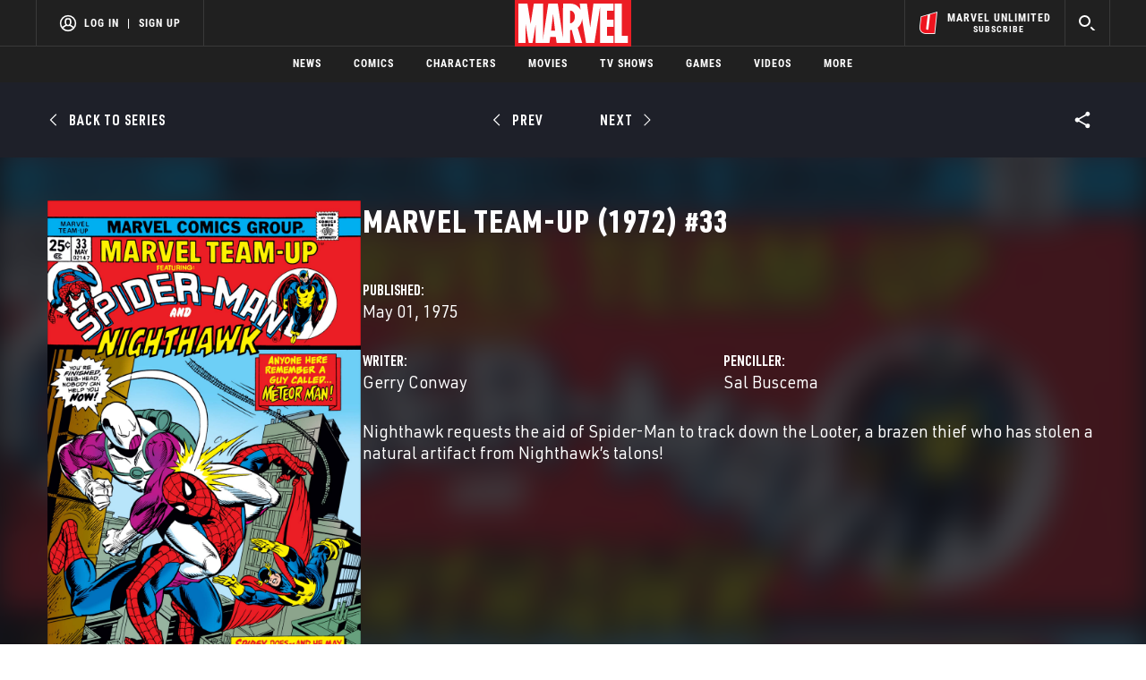

--- FILE ---
content_type: text/html; charset=utf-8
request_url: https://www.google.com/recaptcha/enterprise/anchor?ar=1&k=6LdY8_cZAAAAACuaDxPPyWpDPk5KXjGfPstGnKz1&co=aHR0cHM6Ly9jZG4ucmVnaXN0ZXJkaXNuZXkuZ28uY29tOjQ0Mw..&hl=en&v=TkacYOdEJbdB_JjX802TMer9&size=invisible&anchor-ms=20000&execute-ms=15000&cb=pxjz8w6t4hj5
body_size: 45575
content:
<!DOCTYPE HTML><html dir="ltr" lang="en"><head><meta http-equiv="Content-Type" content="text/html; charset=UTF-8">
<meta http-equiv="X-UA-Compatible" content="IE=edge">
<title>reCAPTCHA</title>
<style type="text/css">
/* cyrillic-ext */
@font-face {
  font-family: 'Roboto';
  font-style: normal;
  font-weight: 400;
  src: url(//fonts.gstatic.com/s/roboto/v18/KFOmCnqEu92Fr1Mu72xKKTU1Kvnz.woff2) format('woff2');
  unicode-range: U+0460-052F, U+1C80-1C8A, U+20B4, U+2DE0-2DFF, U+A640-A69F, U+FE2E-FE2F;
}
/* cyrillic */
@font-face {
  font-family: 'Roboto';
  font-style: normal;
  font-weight: 400;
  src: url(//fonts.gstatic.com/s/roboto/v18/KFOmCnqEu92Fr1Mu5mxKKTU1Kvnz.woff2) format('woff2');
  unicode-range: U+0301, U+0400-045F, U+0490-0491, U+04B0-04B1, U+2116;
}
/* greek-ext */
@font-face {
  font-family: 'Roboto';
  font-style: normal;
  font-weight: 400;
  src: url(//fonts.gstatic.com/s/roboto/v18/KFOmCnqEu92Fr1Mu7mxKKTU1Kvnz.woff2) format('woff2');
  unicode-range: U+1F00-1FFF;
}
/* greek */
@font-face {
  font-family: 'Roboto';
  font-style: normal;
  font-weight: 400;
  src: url(//fonts.gstatic.com/s/roboto/v18/KFOmCnqEu92Fr1Mu4WxKKTU1Kvnz.woff2) format('woff2');
  unicode-range: U+0370-0377, U+037A-037F, U+0384-038A, U+038C, U+038E-03A1, U+03A3-03FF;
}
/* vietnamese */
@font-face {
  font-family: 'Roboto';
  font-style: normal;
  font-weight: 400;
  src: url(//fonts.gstatic.com/s/roboto/v18/KFOmCnqEu92Fr1Mu7WxKKTU1Kvnz.woff2) format('woff2');
  unicode-range: U+0102-0103, U+0110-0111, U+0128-0129, U+0168-0169, U+01A0-01A1, U+01AF-01B0, U+0300-0301, U+0303-0304, U+0308-0309, U+0323, U+0329, U+1EA0-1EF9, U+20AB;
}
/* latin-ext */
@font-face {
  font-family: 'Roboto';
  font-style: normal;
  font-weight: 400;
  src: url(//fonts.gstatic.com/s/roboto/v18/KFOmCnqEu92Fr1Mu7GxKKTU1Kvnz.woff2) format('woff2');
  unicode-range: U+0100-02BA, U+02BD-02C5, U+02C7-02CC, U+02CE-02D7, U+02DD-02FF, U+0304, U+0308, U+0329, U+1D00-1DBF, U+1E00-1E9F, U+1EF2-1EFF, U+2020, U+20A0-20AB, U+20AD-20C0, U+2113, U+2C60-2C7F, U+A720-A7FF;
}
/* latin */
@font-face {
  font-family: 'Roboto';
  font-style: normal;
  font-weight: 400;
  src: url(//fonts.gstatic.com/s/roboto/v18/KFOmCnqEu92Fr1Mu4mxKKTU1Kg.woff2) format('woff2');
  unicode-range: U+0000-00FF, U+0131, U+0152-0153, U+02BB-02BC, U+02C6, U+02DA, U+02DC, U+0304, U+0308, U+0329, U+2000-206F, U+20AC, U+2122, U+2191, U+2193, U+2212, U+2215, U+FEFF, U+FFFD;
}
/* cyrillic-ext */
@font-face {
  font-family: 'Roboto';
  font-style: normal;
  font-weight: 500;
  src: url(//fonts.gstatic.com/s/roboto/v18/KFOlCnqEu92Fr1MmEU9fCRc4AMP6lbBP.woff2) format('woff2');
  unicode-range: U+0460-052F, U+1C80-1C8A, U+20B4, U+2DE0-2DFF, U+A640-A69F, U+FE2E-FE2F;
}
/* cyrillic */
@font-face {
  font-family: 'Roboto';
  font-style: normal;
  font-weight: 500;
  src: url(//fonts.gstatic.com/s/roboto/v18/KFOlCnqEu92Fr1MmEU9fABc4AMP6lbBP.woff2) format('woff2');
  unicode-range: U+0301, U+0400-045F, U+0490-0491, U+04B0-04B1, U+2116;
}
/* greek-ext */
@font-face {
  font-family: 'Roboto';
  font-style: normal;
  font-weight: 500;
  src: url(//fonts.gstatic.com/s/roboto/v18/KFOlCnqEu92Fr1MmEU9fCBc4AMP6lbBP.woff2) format('woff2');
  unicode-range: U+1F00-1FFF;
}
/* greek */
@font-face {
  font-family: 'Roboto';
  font-style: normal;
  font-weight: 500;
  src: url(//fonts.gstatic.com/s/roboto/v18/KFOlCnqEu92Fr1MmEU9fBxc4AMP6lbBP.woff2) format('woff2');
  unicode-range: U+0370-0377, U+037A-037F, U+0384-038A, U+038C, U+038E-03A1, U+03A3-03FF;
}
/* vietnamese */
@font-face {
  font-family: 'Roboto';
  font-style: normal;
  font-weight: 500;
  src: url(//fonts.gstatic.com/s/roboto/v18/KFOlCnqEu92Fr1MmEU9fCxc4AMP6lbBP.woff2) format('woff2');
  unicode-range: U+0102-0103, U+0110-0111, U+0128-0129, U+0168-0169, U+01A0-01A1, U+01AF-01B0, U+0300-0301, U+0303-0304, U+0308-0309, U+0323, U+0329, U+1EA0-1EF9, U+20AB;
}
/* latin-ext */
@font-face {
  font-family: 'Roboto';
  font-style: normal;
  font-weight: 500;
  src: url(//fonts.gstatic.com/s/roboto/v18/KFOlCnqEu92Fr1MmEU9fChc4AMP6lbBP.woff2) format('woff2');
  unicode-range: U+0100-02BA, U+02BD-02C5, U+02C7-02CC, U+02CE-02D7, U+02DD-02FF, U+0304, U+0308, U+0329, U+1D00-1DBF, U+1E00-1E9F, U+1EF2-1EFF, U+2020, U+20A0-20AB, U+20AD-20C0, U+2113, U+2C60-2C7F, U+A720-A7FF;
}
/* latin */
@font-face {
  font-family: 'Roboto';
  font-style: normal;
  font-weight: 500;
  src: url(//fonts.gstatic.com/s/roboto/v18/KFOlCnqEu92Fr1MmEU9fBBc4AMP6lQ.woff2) format('woff2');
  unicode-range: U+0000-00FF, U+0131, U+0152-0153, U+02BB-02BC, U+02C6, U+02DA, U+02DC, U+0304, U+0308, U+0329, U+2000-206F, U+20AC, U+2122, U+2191, U+2193, U+2212, U+2215, U+FEFF, U+FFFD;
}
/* cyrillic-ext */
@font-face {
  font-family: 'Roboto';
  font-style: normal;
  font-weight: 900;
  src: url(//fonts.gstatic.com/s/roboto/v18/KFOlCnqEu92Fr1MmYUtfCRc4AMP6lbBP.woff2) format('woff2');
  unicode-range: U+0460-052F, U+1C80-1C8A, U+20B4, U+2DE0-2DFF, U+A640-A69F, U+FE2E-FE2F;
}
/* cyrillic */
@font-face {
  font-family: 'Roboto';
  font-style: normal;
  font-weight: 900;
  src: url(//fonts.gstatic.com/s/roboto/v18/KFOlCnqEu92Fr1MmYUtfABc4AMP6lbBP.woff2) format('woff2');
  unicode-range: U+0301, U+0400-045F, U+0490-0491, U+04B0-04B1, U+2116;
}
/* greek-ext */
@font-face {
  font-family: 'Roboto';
  font-style: normal;
  font-weight: 900;
  src: url(//fonts.gstatic.com/s/roboto/v18/KFOlCnqEu92Fr1MmYUtfCBc4AMP6lbBP.woff2) format('woff2');
  unicode-range: U+1F00-1FFF;
}
/* greek */
@font-face {
  font-family: 'Roboto';
  font-style: normal;
  font-weight: 900;
  src: url(//fonts.gstatic.com/s/roboto/v18/KFOlCnqEu92Fr1MmYUtfBxc4AMP6lbBP.woff2) format('woff2');
  unicode-range: U+0370-0377, U+037A-037F, U+0384-038A, U+038C, U+038E-03A1, U+03A3-03FF;
}
/* vietnamese */
@font-face {
  font-family: 'Roboto';
  font-style: normal;
  font-weight: 900;
  src: url(//fonts.gstatic.com/s/roboto/v18/KFOlCnqEu92Fr1MmYUtfCxc4AMP6lbBP.woff2) format('woff2');
  unicode-range: U+0102-0103, U+0110-0111, U+0128-0129, U+0168-0169, U+01A0-01A1, U+01AF-01B0, U+0300-0301, U+0303-0304, U+0308-0309, U+0323, U+0329, U+1EA0-1EF9, U+20AB;
}
/* latin-ext */
@font-face {
  font-family: 'Roboto';
  font-style: normal;
  font-weight: 900;
  src: url(//fonts.gstatic.com/s/roboto/v18/KFOlCnqEu92Fr1MmYUtfChc4AMP6lbBP.woff2) format('woff2');
  unicode-range: U+0100-02BA, U+02BD-02C5, U+02C7-02CC, U+02CE-02D7, U+02DD-02FF, U+0304, U+0308, U+0329, U+1D00-1DBF, U+1E00-1E9F, U+1EF2-1EFF, U+2020, U+20A0-20AB, U+20AD-20C0, U+2113, U+2C60-2C7F, U+A720-A7FF;
}
/* latin */
@font-face {
  font-family: 'Roboto';
  font-style: normal;
  font-weight: 900;
  src: url(//fonts.gstatic.com/s/roboto/v18/KFOlCnqEu92Fr1MmYUtfBBc4AMP6lQ.woff2) format('woff2');
  unicode-range: U+0000-00FF, U+0131, U+0152-0153, U+02BB-02BC, U+02C6, U+02DA, U+02DC, U+0304, U+0308, U+0329, U+2000-206F, U+20AC, U+2122, U+2191, U+2193, U+2212, U+2215, U+FEFF, U+FFFD;
}

</style>
<link rel="stylesheet" type="text/css" href="https://www.gstatic.com/recaptcha/releases/TkacYOdEJbdB_JjX802TMer9/styles__ltr.css">
<script nonce="iYQcj3WrnYSKi0cO8VelVg" type="text/javascript">window['__recaptcha_api'] = 'https://www.google.com/recaptcha/enterprise/';</script>
<script type="text/javascript" src="https://www.gstatic.com/recaptcha/releases/TkacYOdEJbdB_JjX802TMer9/recaptcha__en.js" nonce="iYQcj3WrnYSKi0cO8VelVg">
      
    </script></head>
<body><div id="rc-anchor-alert" class="rc-anchor-alert"></div>
<input type="hidden" id="recaptcha-token" value="[base64]">
<script type="text/javascript" nonce="iYQcj3WrnYSKi0cO8VelVg">
      recaptcha.anchor.Main.init("[\x22ainput\x22,[\x22bgdata\x22,\x22\x22,\[base64]/[base64]/[base64]/[base64]/[base64]/[base64]/[base64]/[base64]/[base64]/[base64]/[base64]/[base64]/[base64]/[base64]\\u003d\x22,\[base64]\\u003d\x22,\x22eXrCj8ORwr/Ds8KIFHPDicOdwpXCrmxlTFjCsMO/FcKdCXfDq8OrAsOROmbDsMOdDcKBcRPDi8KCMcODw7wVw6NGwrbCpcOsB8K0w7UMw4pafHXCqsO/XsKDwrDCusO7wrl9w4PCt8OxZUodwrfDmcO0wo5pw4nDtMKlw5UBwoDCklDDondfJgdTw6wiwq/ClX3CuyTCkFp1dUEfYsOaEMODwpHClD/DpCfCnsOoWk88e8KDXDExw7A9R2R6wrglwoTCgsKhw7XDtcOrUzRGw6LCtMOxw6NsGcK5NjPCqsOnw5gmwpg/[base64]/CikzDuxAWw4Z/GMOdwqBZw5rCu1x/w6HDqcKlwrhEMcKuwr3Cg1/DjMKjw6ZAPAAVwrDCssO0wqPCuho5SWkqJ3PCp8K+wq/CuMOywqREw6Ilw77CmsOZw7VwaV/[base64]/w7wlN8OFwqEBBD3Ds8KvQsOAw4jDtMOcwqLCsyXDqsOHw51pH8ORWsO6fA7CpA7CgMKQPWTDk8KKA8KEAUjDtMO8OBc+w5PDjsKfHcOmIkzCmiHDiMK6wqrDolkdQGI/[base64]/[base64]/DqmTDuMKTw78mw7TCicKPVibDv8KCw6HDumx2JF3CvMOXwopnKkhqUcO/w7/[base64]/BcK6G0LDt0nDrcK6FChPwosRGDPCg1lkwp/CtsO1QsKXScOLIcKGwpLCkMONwp15w4BcWUbDsGF2HXV0wqB7WcKkw5gDwo/Ds0IBP8KNLyNLdcO3wrfDhS5iwpJNAnfDoQbCiCTClkTDhMKXTsKfwqYPAx5Cw7pCw5pSwrZHZHvCjMORZA/DuQNqIcK5w5zClhVxYHfDtAbCjcKgwrkJwrIuFy1FRcKVwrNbw5tHw6dIWy43ZMOpwrNnw7/DusO7C8OsUXRVVMOqEj1tVjDDp8OuFcOgN8OWc8Kfw4zCm8Oyw6oww4MPw5fCoFFrV2ptwp7Dv8KBwrpiw6wFalYQw5PDq3vDusOEcmDCq8ORw5bClgXCmVnDk8KfBsOMZsO5asKQwpNgwqBvORDCpMOMfsOfNyR4VMKqGsKHw5rCv8Ozw5dJTHLCosOswpNXYcK/w5HDjgTDv2J1woMvw7oYwoTCoHh6w5DDmV3DtMOESHMNLWoWw6rDs0o2w4xOODgzeyRTwqc1w73CrwTDiyfClwtYw7w3woY+w69VYcKfLULClW7DvsKawqtjO2JdwqfCrBYrfsOrfsK8IcO7J2I/IMKrPjZwwroPwoN8V8KEwpfDk8KfYcOdw7zDtH5oHwzCrEzDmcO8ZEPDkcKHXg9YZ8O3wokKEn7DtGPCugDDscKJJ0fCjsO9w7o8HF81NnTDgwHCmcOhBhNZw5ZTfRnDu8KfwpVEw7sjIsK1wo4Dw4/CgcKsw75NAGRfCA/DpsKJTiPDjsKWwqjCrMKdw5tAEsOobi9HNEHCkMOMwqV5G0XCksKGwo92aBVMwqsQLRnCpDHClRQZw6bDpDDCtcOJAsOHw7ENw4lRQT4ZaxNVw5PDtTtRw63CnyjCsTs4dTHCtcKxX3rCu8KyQMOmwpAEwozCgGh/[base64]/w6/DpxbCthJoKWwKIlPCg8KtwrJQwqfDhVHCoMOOwoY8w6PDpMKUN8K3bcO6GxTDkSguw4fCp8OlwoPDp8OLBsORCBkawrVXHkHDrsO1wpNKw7rDqk/Du2fCgcOfQMOzw7wqwo9NA13DtUnDiVkUQRzCvSLCpcK6RmnDinZlwpHChcO3wqHCv2FFw5xcKxHCgSh5w4PDjsOKGcO9XiI5G2zDpz3Cl8Oow7jDv8KtwrvCp8O0wp1lwrbCmcOiY0Mlwp52w6LCiXLDjcK/w7t8GcK2w6kmCcOvw65Jw68PBUTDo8KCIMK7fMO1woLDn8ObwpBbeiEAw6/[base64]/Dk8OGw4gow7PDjG4uw5g3esKCDzXDrCR6w4B+wrRsDTfDhAwkwowyd8OCwqktD8OTwo9Sw7hzSsKkUVY0fMKCFsKEa180w4hkOn3Do8OIVsK6w6HCoirDhE/Ct8Onw6/DgExOa8OLw4PCrMKTYsOJwqxewoLDuMORG8KjSMOJw4/Cj8OwO1Q6wqckesKOGsO1wqrChMK9CGZWS8KET8O1w6YMwr/[base64]/Pl40wowvwqpmZSwfFyZswqHDngjDuG/Du8OvwpkSw6XDgDLDqsOtEnvDkQR/wq3CvX9DSynDjxwNwrvDs3MywqHCg8Odw7PDpznCvzrCqHp/Qkcww5PCtGUEwojDg8K8wrfDqgF9wpEPIyPCtRF6wp3DpsOqKg/[base64]/CisOew4zDlcO7w7PCpSjCv8OxwrJ/w6fDvcKSw7o1PCjDicOXd8K6F8O+VsKVPsOpRsK5WVhvZxrDk1zCusOSEX3Cv8KhwqvDh8ONw6fDpATCrGBHw6HCnHEBZgPDgGI0w5XCr0/Dvz4mJ1XDsQl9VcK9w6U6FnHCmcO4MsOQwrfCo8KCwrvCnMOrwq4ZwodxwrHClTwoBGMBf8KawptRw715woUVwpTCisOeGMKkJcOrUV10cXwHw6h3E8KrAMOoX8OXw4cFwoQ0w7/CnDNVAMO2w7fCm8OXwqIrw6jCo0jDmcKAX8OmEwEGcnvDq8KxwoDCqMKswr3CgADDo28Vwqs4WMKbwrfDpRbCq8KfcMKiYTzDlMO8Z0VhwqbDk8KvQ37CvBEmw7DDsXwKFlhfNGtgwphDcTNGw7HDgg1Dan/Dqw7CtMOGwohHw5jDosK0EcO0wrEywoXDsg1IwpHDkBvCsgFgw7dDw5hWeMKXacORU8KZwr5Ow6nCi35Rwp/DshJlw5sMw5hrLsOAw6VcHMKvd8KywqxPFsOFKkjCs1nCh8KEw6grIsOmwoPDgmfDp8KebsObO8KAwrktDjxPw6VvwrPCrcOtwqpdw7AqbGgMeD/CosKyMsKAw6TCs8KFw7xXwqsSJ8KVBlvCs8K4w4DCocOPwq0aFsKfWjfCssKmwpfDvil1P8KfcSXDiGTCtsOMIDhjw7oRA8OXw4nCq395LSpuwo/CsgPDicKvw7/CvDnCg8Opey3DjFQzw6gew5zCilHDjsOzw53ChsKeRlsmScOISGl0w6LDsMO+QTMhwr8ywojCrcOcbkQmNcOUwpVFOcKnHB4pw6TDocOYwplhbcOLZMKCwr49w58lTsKkw50Xw6XCqMOhBmbCqcK+w45swqU8w4HCisKWd1caA8KOBcKhDyjDhx/Dj8OnwqwIwq44wpTCo3t5MlPDt8KhwrjDmsKGw77DqwoQFGI+w650w6TCvV8sFWHCriTDjcOYw6jCjW3DhcOkVD3CqMKAGB7CjcKkwpQeQsO/wq3ChBbCpsOuKsKde8OLwpPDqkrCkMKET8Odw6nCizBRw4BTdcObwpbCgU8hwpIjwpfCgV3DpS02w5/[base64]/CriZvIFl7KMO3w7Msw5JvfmIQw7jCuGTCnsOlJMOsYTzCtsKWw6sGw4U/ScOUC3LDjAHCgsOKw54PYcKZRCQ6w73CpsKpw74Yw6HCtMKES8OeTw1zwoR9f1ZcwpUtwpfCkAPDtBvCnMKewr/DncKUcCrDgcKdVFIUw6jCuz48wqInZSpAw5TDvMKTw6TDjsKxb8Kewr7Cp8OqUMO4YMOXJMOfwrgAU8O5FMKzEsO0AU/ConHCqU7Ch8OVITvCtsK9d3PDqsO5CMKjYcKCPMOYwqfDgznDiMK8wpIyMMKvcsOTOxwJXsOMwo/CtcO6w5wVwoHDqx/CvMOHGinDmMOnSRlGw5XDn8KGwqFHwpLDhwPCksOWw5xHwoDCqsKtP8KBw5kkeFwTJnLDmMKgAMKCwrbDoHnDgsKPwoHCnMK5wq/[base64]/CosONICTCslZkwpfCmsKowo7Dg8KTVjxxeQkvNwwlZlvCvcKBe1FfwqjDmAXDr8OEOn9Lw7c/wptBw4XDscKNw5dCQFtVW8KDZy8+woouVcK8DRvCm8OCw51CwpjDvMOsZcKlwrHCn0TCrH1pwrTDoMOOw6PDgQ/[base64]/[base64]/[base64]/[base64]/CtcOcw6LDscO9HMKcwqDDpEBrHMOCwoo3woM/wo4+EG8FDGwmNcK/[base64]/K8KEIS1JBcOmw6rCjSEuwp/DulU7w6EZw4TDpWBmVcKrPMKQT8OlbMO4w5slLcKBHxXCqMKzBMKtw7RaVWHDh8Ohw7zDnGPDh04mTHFsNXkAwpHDgXDCqh7DsMORcnLDvjzCqELCqE7DkMKvwqcQwpxGTF5bwrHCvmJtwpnDr8OHw5/DuWIWw6jDj14WW2B9w6hBR8KIwp/CkS/[base64]/wo/[base64]/woAqZsKMQMOmbAImw4MTNh/Dl2UacXc8w4TCgcK/wpAiwr/CjsOnAUbDsCLCuMKqGMOyw4HCt0nCs8OiNsOROsKLdDZiwr0SAMOMU8OIF8KQwqnCuzfDgcOCw6oWLsO+IlnDnFhZwrFCSMODHXtBdsO/wrJTXnzCpGzDmGXCi1LCri5ww7U5w47DjUDCqAYrw7Jpw5vDqEjDmsOhSQbCiQ3Ck8OcwpjDn8KeDWPDr8KGw6AEw4fDhcO6w47CtyYXBz8ewohHw4c0UFDCrCNQw4jDsMOqTC0HLsOEwr/DqnZvwrxnXsOrw4kJR3XDr2rDhsOOQsK5Vk4qB8KIwrgbwrnCmgRxBX0YCythwq7Cu0Y5w4MWwqZFIFzDo8O0wpzCjiAyY8KsP8KuwrMqGVhBwrw1McKYZ8KRSW8LESbDtsKBwovCvMKxX8Knw4TCoigHwr/Dg8KYaMKdwpQ+wovDrkU6wrvCtMKlVsO/HMKWwpLCkcKPBMOPwqtNw7nDocKObjBGwo3ClmFKw6xeP0xtwrbDsCfCnnzDucObVy/CtMO5Wm5HeB0swoMaFjVLB8O1ew9JDVZjdCFlIsO4OcOwEMOebsKIwrg7NMOjD8OIX27DocOeVgzCuD3DrMOUcsOgd3kJb8K+UVPCkcOcQ8Kmw5B5bMK+c3jDsiQSa8Kbw63DlU/Cn8O/EQArWBzChw55w6szRcKuw6bDgD9awrQ6wp/CiBjDq0nDvkvDjcKIwp5jCMKkBcKkw6d+wprDuSHDg8K6w6DDn8KEIMKgWsOiHT4kwrzCrh7CgxHDj1R5w4JYwrvCjsOBw6tFG8K8d8Ouw43CusKFQ8KpwovColrCmlzCoh/Cmk5yw4daecKVw5M/T0x0wrjDqFtneD7DnSjDtsOvbGNdw7jChB7Dsy8cw7RdwovCs8Ocwp9mccOmD8KcUMO+wrgtwrbChw41KsKgOMKJw4nChMKGwqPDpMKsXsKpw4jCj8OvwpbCscOxw4Qjwo9zUiRrO8KNw43CmMORGERyKnAgw54bJjPCnsOzHMOgwoHCn8ODw4zCocOQP8OBXAXDhcK/[base64]/DoTXDvAs6HXrDmwBSw5nDuCLCo8KkwoLCtDfCvsOAw4xIw6gMwp1rwqfDt8OJw7rCshtIEw9bQRcPwprDiMKmwqXDlcKBwqjDsB/Cn0oVNx1bDMK+H2nDvQAVw4DCn8KnD8KcwpFgAcOSwpnCtcK/[base64]/CnkcJw59uwq92PzPDm8KNXgpWLyYBw6TCvBUswrTDtMKpAhTDusKqwqzDiFHDmzzCicKgwpnDhsKyw4NKNMKkwq3ChV/[base64]/Cl8OGwqjCrsKdw54jWcO8w5JxNhrDnWbCmWHCqU3DqAo8RVvDicOKw4zDosKRwoTCn0hcc1/DlHVGV8KPw5jCrsKcwoHCoDTDpxYFClkJNEBmXEvDhhTClMKGwofCrcKmF8OMw6zDrcOdSDrDu0TDsl3CjcO7H8OHwrLDhMKywrDDosKjXgJMwqV2wqrDkU1/wo/[base64]/asKSw5nDsg/CoiI0w4lTwp/Dg8KSwpsJasK5w7spw4FgCkcTw6s5f1kVwqvCtQfChMOEScOCDcKkEmZpXw5Ywr7CkcOvw6dDXcO+w7Mbw7I/w4TCj8KdOxJpE37CkMOkw5/Ck2fDscOoSMK/KsOiUQDCgMOtZcO/NMK0WCLDqT85eXLChcOoDMOyw4bDssK5f8OIw6sCw4YBwrjDgSw7ZlHDo2/DqWFbS8KnfMKVc8KNKMKWD8O7wpcxw6LDkg/CusORHcKXwprCsy7DksOww7cmRGQ2w7EvwrzCkTvCrjLDsGU/R8O8QsOQw5xxE8O8w61tURXDvG1wwrzCtCnDizt5SxjDjsOKLcO+McOfw5gcw4MtfsOFEUxCwp3DrsO8w6jCsMOCH2giDMOJf8KNw7rDs8KVOcKLH8KewphgGsOxbsOPcMO5OMOCbsKmwoXCvDJwwqNzVcKWd2sgEMKcwrrDoy/Cmg1bw5TCoXbChsK9w7DDgAXCr8ORw5PDrsKZPcOVSw/CpcOGAcKYLTx7dENxegXCvG5hw7jCoHvDjF/CnsOzK8OZcEYkEGbDncKuwpE6CQTDncO4wqHDpMKOw4cJHsKewrFofcKCGsOdCcO0w4HDucKWD27ClBtsTk07wrN8cMOrBntHYsOhw4/ClMKPw6EgZcO0w4TClzMNwpDCpcOiwr/[base64]/Co8K/[base64]/Do088DMKOF8OHRWTDqsOUwozCuX/[base64]/CuGIfwqdqw77ClDPDoDrCogPCnsOLEMKrw6ZEwqkcw6s9GMO1wrDCoXICa8KATWrDkHrClsO9awTDozlZUF9tRcOVKRQfwq9wwr/DqERgw6vDo8OBw53ChSofKcKXwpbDiMO9wrtdwoAnKXhgdRPDtwzCvT7CuHfCjMKEQsKHwq/[base64]/DgcOeOV5UREIpwqjDpVvDkFTChzrDmcO/EMKNCsK2wpTCjsOSEhI1wqDCt8O6SgZow6PCncO3wovDtsKxfsKjcgdew48Dw7Q9w5DDs8O5wrojP3HCksKKw6lVXA0Sw4I/dMKSOzvCiHoCYixdw79uY8Oma8Kqw4ICw7NeDsK0fC9UwrJlwojDncK+QnBew43ChsKJw77DuMOVG3jDvGYSw4XDkBwbOcOXFns1R2nDo1XCoDVlw5Y0AhxDwqRzbsOHcSpHw7nDvTDDmMKiw4NtwoHDi8Odwr/DrDwaMsKlwqrCoMK/asKRdhnCrjPDqGLDvMKUdcKpw60kwrbDr0ITwppuwrjCg2MCw7rDg0bDtcOOwonDl8KoasKDCn9Ww5fDmDg/MsOCwogswpJ+w4dJHxUrXcKXw4tRMAN5w45Uw6DDvnRjWsOHUysmAnTCvQDDqhdJwplcwpXDsMK3F8ObaXtTKcOVHsOmwpA7wp9ZGgPDui9VL8K/bT3DmjzDiMK0wpNxfMOuR8OLwqpgwqpAw5DDux9fw54HwoVXQcK5DEsnwpHCmsOIC0vDu8Ohw58rwq1Iwr1CLXfDhC/DuyzDtlg4PRhobcKuK8KLwrYLHR/Dj8Oqw6HChsKiPGzDlw/[base64]/ClMOfLUPDgsK/w4sNw7jDn0PDjyI3wqDDjXIdwrDDhsOJZ8KTwrDClcKaUhZlwrvDm0Z7bsKDwooIbsKZwo44YCx5YMOKDsKpETvDkj1bwr9Lw6nDv8KfwoA7a8ODwprClcO8w6zChCzDmVsxwqbCrsKxw4DDn8OIYcOkwpoDNF13X8Okw7nCsgIPFxbCh8OeGCttwr7CsBYfwokfQcK/IMOUf8KHEj4xHMOZw7LCoGw1w5MCEMKew6ExY2rDjcKlwqTCtsKfesOZJA/DsgJaw6Afw4RtZCDDnsKVXsOjw5cxSsOQQXXCtsOUwqbChi40w4IrBcKfw7AfM8K2MkAEw4UIwqHDkcORwp1sw50Vw6ldIVTCs8KVwpfCvsOWwoMhecOWw7bDjnkKwpTDoMOzwp3DmlMxJsKCwog/LzxWVMOhw4DDlsKRwrV8TQpUwpMYwo/Cv1/Chjt+ZsKww6vCpzLDjcKNScOcS8OLwqN0wq1/Gzctw6TCoF7Dr8OHdMO5w7t2w4JYDsOHw7x9wrnDnB53GCMmGUJHw4t5XMKww4Jrw63CvMONw6QOw6nDhVrCicKmwqXDpz/Dmgkmw6w2DmjDs05kw5LDs2vCrDXCtsOLw53Cv8OKFsK7wqNOwrsLdnxsQVJKwottw7DDiFfDosOKwqTCm8K5wqDDuMKaTVdwCRIwKlpTNWfDvMKtwq0Ww59/YcKhIcOmw57CsMOyOsOwwq3Cp1slN8OjDUHCoVBzw7jDiArCm3gyHMOuw6hRw6nCnhU4aBjDiMKow6kjJcK0w4HDlcKTfsOnwrwWXxTCnkjDhT5/[base64]/CrcOnfMKRYw3DucKNesKXw47DrsOlwoZLw5fCncOPw7lXIiliwqjDmMOBHmrDk8ORG8KzwrArW8OId2Z/WhvDqsKYVMKIwoPCvsOVTXDCj3rDrXLDtCRUY8KTEcOrwpnCnMOFw6tow7lEYllIDsOowqsOGcK8XSzClcKOfRHDtCsed2pwNE/CssKGwqA4FwTCpMKXcWbDrAfCk8KWw78mCcOVwpHDgMKFMcOgRl3Dq8Kfw4QTwp3CvMK7w6/DvX3CtlEvw6Urwo4+w4rCgMKEwrLDncOdbsKLLcO2w41iwpHDnMKMwotyw4zCoxlAEMOdO8OvaF3Ct8KhTF7Di8OMwpQaw7h/wpRpecONdsKJw5IUw43Cv3fDv8KBwq7CpcOLPTccw6ouUsKSesKIfMKXZMO7egbCqQUAwqzDksOJwrrCqmNOcsKUdm40XsO4w4B8wpN4LkjDhiVbw4JXw57CkcKcw5lRFsOSwovDmMOqbk/Do8Kmw5w0w6ZNw6QwHcKsw71Bw7ZdLh3Djz7CqcK5w5ADw51lw6jCksKCNsKFVyTDv8OcGMOGEmrCiMK9OA3Duwt/[base64]/DjsKKIztlwoXCo8OXw67DnkXCkcOiGMOQYS0IF2dZS8OkwoDDs01BYEPDtMOXwrvDt8KjZMK3w79eamLCi8Oxfgk4worCrsOdw69tw7kbw6nCm8O3TEdAKsOTQ8O3wo7CvsO5eMOPw4R/[base64]/Dp012w5jCvwfCuhwEw4dBLQgBw6jDtG1LXmPCqDJ2w47CoCrCknAew7xzMcOcw4bDvxTDgsK9w48UwpDCrFRFwqhxWsOlXMKCXcKjeizDkwtwInwfHcOyLCgyw7XCvGfDsMK/w5/DscK/cRohw7dnw69FVnMKw7HDqi7CsMKlEA3CrT/[base64]/DiRfDtcKfNRgaD8O3w6gkw6vClcOvwrkLwpRAwpcxdsOnwprDtcKuKyfCiMOtwrYmw6HCiTEaw5fDqMK5IVE2XxHCpjpMZcO7dGPDpMK9wrjCtQfCvsO7w4jCvMK3wpojTsKLWMKZB8Olwp3DukNgwp1Zwr/Cimw9DsK3csKJYGjCn1UDM8K6wqTDmsOFPAYuGG7Cs27CoWHDm0Q9OsOyWsOjRmfCsnHDhiDDiF/CjMOre8KCwo3CvcO8wpttMCTCjsOTD8O7wq/CusKwO8O9bilWVknDscOyIcOIPlEKw5xmw6vDtxZow4nDrsKWwpkmw4gADXgqHDIXwoJRwo7DsnA1fsOuw7/[base64]/[base64]/DjMOQwrQ5TnQQwqbCiHYUwpDDisOfRDs3cUQPw6Biwq7CjsKZw4jCkinDlMOCDMOuw4/ClSXCj3fDrw1mMMO1TA/[base64]/[base64]/[base64]/DvmDCqwxKw7xZEcOYIcKVw7TDuW1BVcOzw4DCryZJw57Ck8ObwpVuw5TCgMK7Ix/Cr8OhYVUzw7LCrMK5w5oJwpsww6PDhwBjw5/ChFx2w6TDp8OIOMOAwqErRcKlwpt1w5YKw7PDqcOUw5hqPcOFw6XDhMKpw5pRwqPCq8Olw4TDlHfClx8OFhrDnHZvBih+KcKddMOOw7VAwq1kw4HCiA4Aw58Ew4/[base64]/CnMKKwqTCly0xw5rCgsOiPnDCjMK/[base64]/[base64]/ExfCvsO6S1oSw7PDoE7CoxZ7w5g4PXoeeU3DlD7CjsK+JVbDiMK9wpJTUsO8wqXChsOmw6bDm8KXwo3Cp1TCgWfDo8OuUHXCi8OBDz/Co8KPw73CiEHDg8OSLXzCssOIUsOew5bDkynDjAwEw4YLCT3ClMKaQ8O9bsObZcOhScKYwoAqQGHCpxzDsMK2G8KPwqrDsA/CnFs+w4rCu8OpwrLCssKKLTPCmMOKw6cNARzDncK3JlxKfEvDnsOVZk0PdMK5F8KHYcKpw6bCscOHQ8OvfcOcwrwPWQDCncKrw4zCg8O+w7lXwofCkSkXPMOjJWnCo8OvUXNMwrMdw6ZeC8KEwqJ7w7VRwpPCmX/DlsK7AcKRwoxXwrhSw6XCunkpw5jDtBnCtsOtw4V/Qy52wobDsUJQwoVYPMO/[base64]/Cg8KIOsKBAcK6w4XCkMOPw4/[base64]/wpHCrcKIwqQHQjUnQsOWaSPCncO8fk3Dv8K/U8K9VlTDrm8LQsKdw4XCmiDCosODR3wXwqgtwo04wppBDR8/wq5sw4jDqDBeIMOtPsKIwplreUR9IxHChAc7wo7CpVDDgMKONEzDisOwcMOAwonDsMK8GMOCCsKQPG/CusKwKzBKwok7csKGYcOBwpjCh2YME37DmzMqw49vw407QxoVPMKwfsOAwqYIw6Uiw71HfcKVwpQ5w4U8G8KfVsKGwoQTwo/CscO+JFdTQC/[base64]/wrrCtDNbwprCtMKQCMOBw6ViZcOrChHCgWLCs8Ovw7nCqmhrXcOZw6EVOlQ0Im3CsMOEEnPDusKjwptMwpsUcFTCkBYFwqTDgcKkw6bCisKWw6dFQ0IGIlsueAPCocOxWkxNw6/Cng3CtDs6wo8Jwpo7wpHDpcOjwqUzw63CisK9wq/CvU7DiD3DiAdBwrVrLm7Cu8OFw4PCrcKYwpjCgsO8csKrR8OQw5HCpGfCmsKMwq5/[base64]/[base64]/w5ZcG8KVw5zDqsKMw6/DrsKmw55eOEbCoCJMbcO7wrfCvMKFw5vDicKDw67CisKqKcOYYGjCqsOSwo42J31sH8OhPyzCmMK/wqrCo8OZacOswpfDsjLDl8OMw7zCg1Ajw53Dm8KVLMORa8OAeCctD8KtcGBCJHfDomB3w6JJJztVI8Otw6vChVvDtFzDsMODCMObZsOvwpvCh8K9wqrCqzoPw7xcw6grTVo6wpPDj8KOFGQbRcOVwrV5XsKYwq/CrmrDusKDF8KBWMK6U8KxDMK5woFrwrRqw55Mw5EKwqgMUjHDmzrCk1ttw5UOw7EuMyfCr8KLwpLClsO8FU/DigXDjMK9wrHCujBQw7PDh8KhLsKuR8OdwpDDh0ZkwrLCiyrDnsOdwpzCpcKECcOmPRgLw6PCmntPwrAZwrdRGGxAUkDDgMO3w7V+SC9Tw77Cpw/Ci2TDjhcbbkhHbgkOwpE0w4rCtMOIwojCqMK0ecOLw68bwqFdwposwqnDgMOpwp/[base64]/wqQMAEwxRsKMIxByHcKLwrvCrcKnSsOYT8Oow4jCmMKXPsOjPsKEw4wZwp4jwo7CmsKPw48iwoxKw6/DnMKRD8KgXsKRdR3DpsK0w6ACJELCiMOlPmrDiRPCtmfCu1FSaCHDs1fDmHlKeRVZScKfcsOBw4ArIFXCr1hEJ8KHLRpSwp9EwrXDsMKFd8KNwpfCrcKAwqBMw4F5HcK+OmTDv8OgVsO5w4bDrw/ClsO3wpdiB8O9OjDCkcOJDl55D8OGw73CgCTDrcKGGWYMw4XDo3TCm8OowqXDg8ObexHDhcKDwr3CuXnCmF4Zw4LDm8K2wqQaw7EvwqrCrMKJw6HDqR3DtMK1woXDt1RDwqp9w7M3wprDrMKZfMOCw7Q6KsKPScK0DkzCicKCwotQw4rCsRbDmy1nZE/[base64]/CrcO3BGo7w64kQCVQd8KIwpfClUhQI8OUw7bCksKbwojDtg3CqcOAw57DicObTMOtwprDlcOME8KfwrnDicOXw5oQbcK/wrILw6bCnTdKwpIAw5gOwqwuWhfCmSZRw70yfcOPUMOtVsKnw45YKsKsX8KPw4TCocOLb8Kcw6vCkT4TdivChk/DggTCqMK7wpoQwpsDwp8rSMOnwoR0w7R1T1LCgcO2wqDCq8OMwpnDj8ObworDhm3CicKgw4pXw5wFw4HDklDChzXClQAgTsO5w6xHwrXDlhrDgVzCnjEBL0DDjGLDgmEvw70/XEzCmMOFw7XCtsOZwpxpDsOKM8OoZcO/[base64]/DmcKzBSRzAcONwrTDqcKvTcOSNB3DuVpmacOfw7vDjQ9Bw7FxwqIYZl3Di8OXeAnDhHBQa8O1w6w8bmzCm1vDmcKfw7/DqRLCvMKCwppQw6bDpChrIFBJNXxCw7YRw4/ChjPCuwXDh05Jw5dMIGssGTPDm8O4EMOfw7hMLStSIzfDhsK9TmMjHX8sZ8O/[base64]/CocOawr4bw4vCncKKwofCksKeEMKwYRd2ZMOjw7kpQXzDo8OQwovCoBrDhMOMw4vDt8OUdmkIRkrCpDnCnsOZHDrDkDnDhw7Cq8OMw7Vewp5Tw6fCkMKtw4bCgMK7Ik/Dt8KMw4h0AgQXwoomPsOgGsKKIsObwrpQwqnChcOAw71dZsK6wozDnxgMwo/DpsODXMKvwoo1ccOUbsKyLMORYcOdw67DsFPDjsKAHMKACTHCglzDnnh0w5pjw6bCrC/Cv1LCk8OMSsOjZ0jDvsOHFsOODMOzNQTCvMOQwrjDoHkLI8OnHMKEw6/DmjPDucOUwr/CqMOEY8KPw4vCpsOsw4HDrxIIQ8KJKsOMXQA+ecK/YArDo2HDjcKqR8OKXMOswrrDk8KSBC/DicK5w6vCk2J0wrfCm2YJYsOmHy5LwpvDkDHDn8KjwqbCosK/w657CsO7wr/DvsKNBcOuw7wIwqPDq8OJwojDgsKaSx0gwrB3eX/DoVnDrnHCqCHDqGLCpMOHZiASw7nChF7Ds3ASQSDCv8OnTMOjwo/DtMKTOsOTw7/[base64]/[base64]/woFHNMKFFlzDp8K0w6bClgHCs0cpw5sxPFdqwrTDuAQ/w7oXw6XCqMKrwrTDt8O4FBUzwqVyw6NHQsKSO0TCoTPDlVhYw6zDocKxQMKwP1Z1w7MWwrjCrlFKSkAkN3V+wpTCm8KuBsOVwqDCm8K0LxoUADBCSifDuxbDocOidHbDl8OWFcKpFsO8w4YHw5oTwozCoGRoIsOHwo02WMOFw5bCpMOSFMOPbhbCs8O/dwnCgsORN8OUw5XDlUnCk8OLw5bDi0XCgBfChFvDtBd3wrQXw4MbTsOlwqM8VhMgwp7DiyzDtcKRZcKoBWnDr8K8w7/CpjxewqFyUcKuw4A7w5FIcsK1VMOlwp1CIXIcBcOfw4ReTMKdw4DCl8OxN8KiB8OkwobCtGIEFBcuw6d/[base64]/w5wjwo/DvX3DomrCvsO9R8KLw6gMfDp9YsOBR8K+dDxDJmZ+W8OAD8O9cMKMw5x+KlxvwovCi8OWTsKSNcK9wovCvMKTw6nClw3Dv1YYecO2VsO8DsOBDMKEHMKJw7kow6F2wpbDnsOZUTZPXsKWw5rCpVPCv1V5G8KUHSQYKU7DgGkCHUHDnAHDkcOVw4vCp3Z5w4/Ci2MNBn9jTsOuwqwyw4pWw4EHPC3ChF0swrViXEXCqjzCmAfDpsODw7rChWhAOMO9w4rDqMO5G1I/A0dIwqE9OsO2wo7DkQciwoN6Wgw1w7tIw6PCpj4AQDhWw40cV8OxCsKewoPDg8KWw4lDw6LCmCzDiMO6wo45DMK/wrEow4ZfNnBUw78KSsKIFgPDv8OwLsOadMK1I8OZGMOjSQ/Cu8O5FMOWw5kaPAsjwprCmUbCpyzDgcOAEiDDtGVxw7tRK8K7wroyw7FKScK5NcODKRIbOydbw5hww6bDqx/ChHdIw6HChMOldAAeeMOzwr/[base64]/w7Ntw63Dt8OtEMKnDcK0w5rCjMONwowsfMOGH1/Cn8Kew4TDqsKswrs1ZjTCrlfDqcK8MAAQw6HCnMKICB7Cv1LDqS1Yw7vCo8KoRBRTUWMvw5slw5zCpWU5w4RlK8OUwqgYwowzw6vCs1F8w75Ww7DDoU1wQcK7HcKPR3/[base64]\x22],null,[\x22conf\x22,null,\x226LdY8_cZAAAAACuaDxPPyWpDPk5KXjGfPstGnKz1\x22,0,null,null,null,1,[21,125,63,73,95,87,41,43,42,83,102,105,109,121],[7668936,421],0,null,null,null,null,0,null,0,null,700,1,null,0,\[base64]/tzcYADoGZWF6dTZkEg4Iiv2INxgAOgVNZklJNBoZCAMSFR0U8JfjNw7/vqUGGcSdCRmc4owCGQ\\u003d\\u003d\x22,0,1,null,null,1,null,0,0],\x22https://cdn.registerdisney.go.com:443\x22,null,[3,1,1],null,null,null,1,3600,[\x22https://www.google.com/intl/en/policies/privacy/\x22,\x22https://www.google.com/intl/en/policies/terms/\x22],\x22yxS0t42v76p7qaaSYiBy4PCj6lWy5iw5SYL5UYdSMjI\\u003d\x22,1,0,null,1,1764773370032,0,0,[240,229,165],null,[45,223],\x22RC-GuW9bB6mmG8kkg\x22,null,null,null,null,null,\x220dAFcWeA4EFDkpGYmsneoyv2LekFWYoF1TqxoEhda1RCcAlERl2XSqlhfVGk8wKMl_gUkifckWjyHAeo4FTOQp86tHuAXWco45bw\x22,1764856169951]");
    </script></body></html>